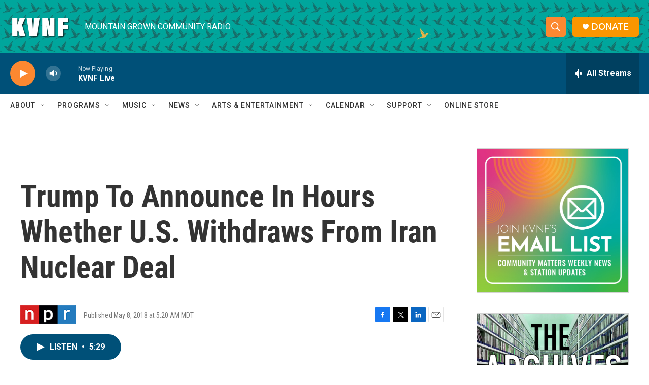

--- FILE ---
content_type: text/html; charset=utf-8
request_url: https://www.google.com/recaptcha/api2/aframe
body_size: 268
content:
<!DOCTYPE HTML><html><head><meta http-equiv="content-type" content="text/html; charset=UTF-8"></head><body><script nonce="X5nP6BSh_pb6Q3At08Rwjg">/** Anti-fraud and anti-abuse applications only. See google.com/recaptcha */ try{var clients={'sodar':'https://pagead2.googlesyndication.com/pagead/sodar?'};window.addEventListener("message",function(a){try{if(a.source===window.parent){var b=JSON.parse(a.data);var c=clients[b['id']];if(c){var d=document.createElement('img');d.src=c+b['params']+'&rc='+(localStorage.getItem("rc::a")?sessionStorage.getItem("rc::b"):"");window.document.body.appendChild(d);sessionStorage.setItem("rc::e",parseInt(sessionStorage.getItem("rc::e")||0)+1);localStorage.setItem("rc::h",'1769076295488');}}}catch(b){}});window.parent.postMessage("_grecaptcha_ready", "*");}catch(b){}</script></body></html>